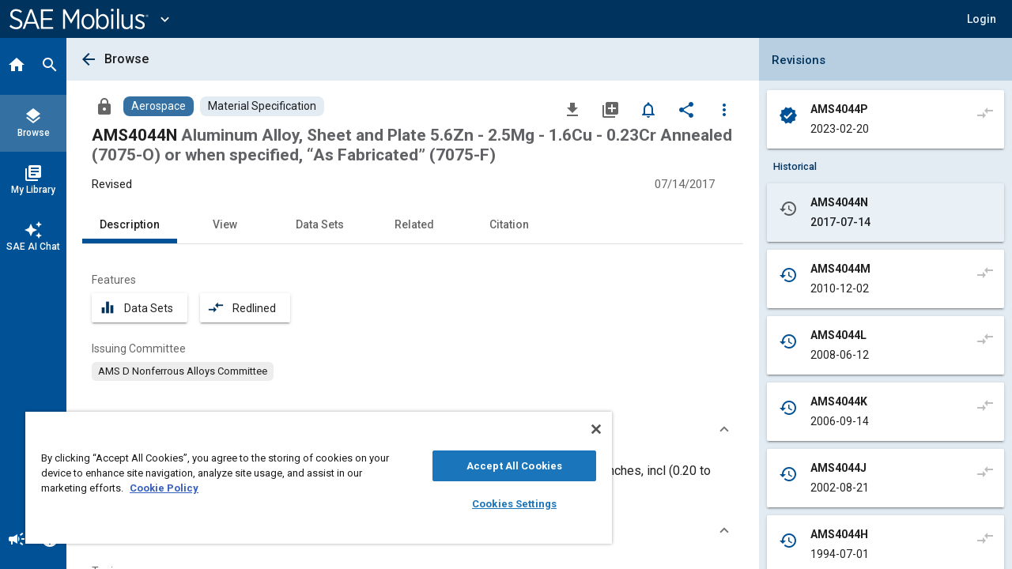

--- FILE ---
content_type: text/css
request_url: https://web-sdk.aptrinsic.com/bot/main.css
body_size: 358
content:
.px-widget .px-widget-icon-frame{width:60px;height:60px;overflow:hidden;background:var(--rich-gray-0, #FFF);border-width:0;border-radius:50%;-webkit-box-shadow:0 2px 4px 0 rgba(0,0,0,.2);box-shadow:0 2px 4px 0 rgba(0,0,0,.2)}.px-widget .px-dragging-element{position:fixed;top:auto !important;z-index:999999999;display:-webkit-box;display:-moz-box;display:-ms-flexbox;display:flex;width:auto}.px-widget .px-dragging-handle{position:absolute;z-index:99;width:100%;height:100%}.px-widget .px-widget-dragging-handle{background-color:rgba(0,0,0,0);border:none;cursor:pointer}.px-widget .px-widget-badge-alert{position:absolute;top:0;right:0;bottom:unset;left:unset;display:-webkit-box;display:-moz-box;display:-ms-flexbox;display:flex;-webkit-box-align:center;-moz-box-align:center;-ms-flex-align:center;align-items:center;-webkit-box-pack:center;-moz-box-pack:center;-ms-flex-pack:center;justify-content:center;width:7px;padding:1.5px var(--Space-small, 6px);font-weight:400;font-size:12px;font-family:"Noto Sans";font-style:normal;line-height:16px;text-align:center;border-style:solid;border-width:1px;border-radius:var(--Radius-3xlarge, 40px)}.px-widget .px-widget-badge-alert.two-digits{right:-3.5px;width:14px}.px-widget .px-widget-badge-alert.three-digits{right:-7px;width:21px}.px-widget .px-speech-bubble-frame{position:fixed;right:85px;bottom:20px;z-index:999999999;width:270px;height:-webkit-fit-content;height:-moz-fit-content;height:fit-content;overflow:hidden;border-width:0;border-radius:var(--Radius-medium, 12px)}.px-widget{color-scheme:normal}.px-widget iframe{position:static;margin:initial;background:initial;border:initial;border-width:0;visibility:initial}.px-widget .px-widget-window{width:100%;height:100%}.px-widget .px-widget-container{-webkit-box-shadow:0 0 32px 0 rgba(52,56,58,.1);box-shadow:0 0 32px 0 rgba(52,56,58,.1)}.px-widget .px-widget-container-window-fade-enter{bottom:90px;height:720px;opacity:.01}.px-widget .px-widget-container-window-fade-enter-active{bottom:100px;opacity:1;-webkit-transition:all .3s ease-out;-moz-transition:all .3s ease-out;transition:all .3s ease-out}.px-widget .px-widget-container-window-fade-enter-done{opacity:1}.px-widget .px-widget-container-window-fade-exit{opacity:1}.px-widget .px-widget-container-window-fade-exit-active{bottom:90px;height:720px;opacity:.01}.px-widget .px-widget-container-window-fade-exit-done{opacity:0}
